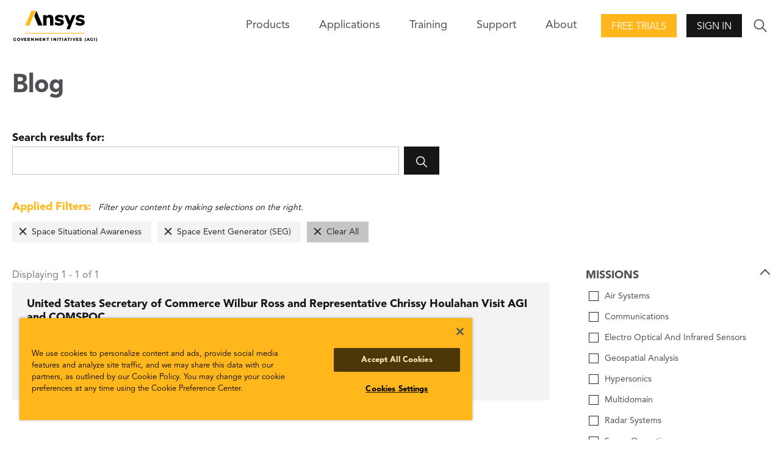

--- FILE ---
content_type: text/javascript; charset=utf-8
request_url: https://unpkg.com/ionicons@4.5.10-0/dist/ionicons/p-ee956534.system.js
body_size: -20
content:
System.register(["./p-f3cc0ee8.system.js"],function(){"use strict";var e,s;return{setters:[function(t){e=t.p;s=t.b}],execute:function(){e().then(function(e){return s([["p-kyysisny.system",[[1,"ion-icon",{color:[1],ariaLabel:[1537,"aria-label"],ios:[1],md:[1],flipRtl:[4,"flip-rtl"],name:[1],src:[1],icon:[1],size:[1],lazy:[4],svgContent:[32],isVisible:[32]}]]]],{resourcesUrl:e})})}}});